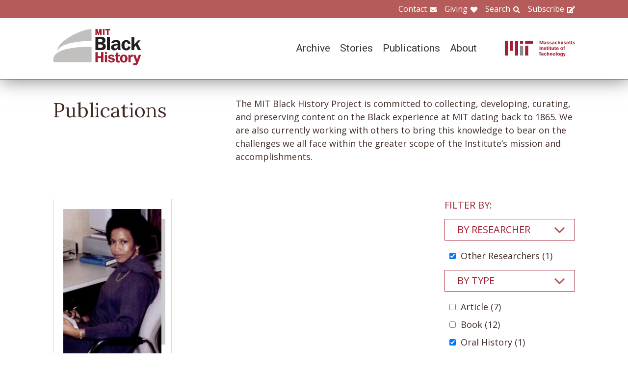

--- FILE ---
content_type: text/html; charset=UTF-8
request_url: https://www.blackhistory.mit.edu/publications?f%5B0%5D=publication_affiliation%3A298&f%5B1%5D=publication_affiliation%3A300&f%5B2%5D=publication_timeline%3A89&f%5B3%5D=publication_timeline%3A93&f%5B4%5D=publication_timeline%3A94&f%5B5%5D=publication_timeline%3A95&f%5B6%5D=publication_timeline%3A96&f%5B7%5D=publication_timeline%3A98&f%5B8%5D=publication_type%3A321&f%5B9%5D=researcher%3A303
body_size: 5918
content:

<!DOCTYPE html>
<html lang="en" dir="ltr" prefix="og: https://ogp.me/ns#" class="no-js">
  <head>
    <meta charset="utf-8" />
<script>(function(i,s,o,g,r,a,m){i["GoogleAnalyticsObject"]=r;i[r]=i[r]||function(){(i[r].q=i[r].q||[]).push(arguments)},i[r].l=1*new Date();a=s.createElement(o),m=s.getElementsByTagName(o)[0];a.async=1;a.src=g;m.parentNode.insertBefore(a,m)})(window,document,"script","https://www.google-analytics.com/analytics.js","ga");ga("create", "UA-106400209-1", {"cookieDomain":"auto"});ga("set", "anonymizeIp", true);ga("send", "pageview");</script>
<meta property="og:site_name" content="MIT Black History" />
<meta name="twitter:site" content="mitblackhistory" />
<meta name="twitter:title" content="Publications" />
<meta property="og:url" content="https://www.blackhistory.mit.edunode/278" />
<meta property="og:title" content="Publications" />
<meta name="twitter:url" content="https://www.blackhistory.mit.edu/publications" />
<meta property="og:image" content="http://blackhistory.mit.edu/sites/default/files/media/thumbnail/Technology%20%26%20the%20Dream_2003.jpg" />
<meta property="og:street_address" content="77 Massachusetts Ave" />
<meta property="og:locality" content="Cambridge" />
<meta property="og:region" content="MA" />
<meta property="og:postal_code" content="02139" />
<meta name="Generator" content="Drupal 8 (https://www.drupal.org)" />
<meta name="MobileOptimized" content="width" />
<meta name="HandheldFriendly" content="true" />
<meta name="viewport" content="width=device-width, initial-scale=1.0" />
<meta http-equiv="x-ua-compatible" content="ie=edge" />
<link rel="shortcut icon" href="/sites/default/files/mit-favicon-xp.ico" type="image/vnd.microsoft.icon" />
<link rel="canonical" href="https://www.blackhistory.mit.edu/publications" />
<link rel="shortlink" href="https://www.blackhistory.mit.edu/node/278" />
<link rel="revision" href="https://www.blackhistory.mit.edu/publications" />

    <title>Publications | MIT Black History</title>
    <link rel="stylesheet" media="all" href="/core/themes/stable/css/system/components/ajax-progress.module.css?q6s5lr" />
<link rel="stylesheet" media="all" href="/core/themes/stable/css/system/components/autocomplete-loading.module.css?q6s5lr" />
<link rel="stylesheet" media="all" href="/core/themes/stable/css/system/components/js.module.css?q6s5lr" />
<link rel="stylesheet" media="all" href="/core/themes/stable/css/system/components/sticky-header.module.css?q6s5lr" />
<link rel="stylesheet" media="all" href="/core/themes/stable/css/system/components/system-status-counter.css?q6s5lr" />
<link rel="stylesheet" media="all" href="/core/themes/stable/css/system/components/system-status-report-counters.css?q6s5lr" />
<link rel="stylesheet" media="all" href="/core/themes/stable/css/system/components/system-status-report-general-info.css?q6s5lr" />
<link rel="stylesheet" media="all" href="/core/themes/stable/css/system/components/tabledrag.module.css?q6s5lr" />
<link rel="stylesheet" media="all" href="/core/themes/stable/css/system/components/tablesort.module.css?q6s5lr" />
<link rel="stylesheet" media="all" href="/core/themes/stable/css/system/components/tree-child.module.css?q6s5lr" />
<link rel="stylesheet" media="all" href="/core/themes/stable/css/views/views.module.css?q6s5lr" />
<link rel="stylesheet" media="all" href="/modules/contrib/back_to_top/css/back_to_top.css?q6s5lr" />
<link rel="stylesheet" media="all" href="/modules/contrib/paragraphs/css/paragraphs.unpublished.css?q6s5lr" />
<link rel="stylesheet" media="all" href="//fonts.googleapis.com/css?family=Lora:400,400i,700,700i|Open+Sans:300,400,600,700,800|Roboto:100,300,400,500,700,900" />
<link rel="stylesheet" media="all" href="/themes/gesso/css/styles.css?q6s5lr" />

    
<!--[if lte IE 8]>
<script src="/core/assets/vendor/html5shiv/html5shiv.min.js?v=3.7.3"></script>
<![endif]-->
<script src="/themes/gesso/js/lib/modernizr.min.js?v=3.3.1"></script>

  </head>
  <body class="path-node not-front page--node-type-landing">
    <div class="skiplinks">
      <a href="#main" class="skiplinks__link visually-hidden focusable">Skip to main content</a>
    </div>
    
      <div class="dialog-off-canvas-main-canvas" data-off-canvas-main-canvas>
    <div class="layout-container">
      <header class="header " role="banner">

    <div class="header-utility">
      <div class="header-utility__inner l-constrain">
          <nav class="nav-utility" role="navigation">
  <h2 class="visually-hidden block__title">Utility Menu</h2>
  <ul class="nav nav--menu"><li class="nav__item"><a href="/contact" class="nav__link nav__link--contact" target="" data-drupal-link-system-path="node/380">Contact</a></li><li class="nav__item"><a href="/giving" class="nav__link nav__link--giving" data-drupal-link-system-path="node/381">Giving</a></li><li class="nav__item"><a href="/search" class="nav__link nav__link--search" target="" data-drupal-link-system-path="node/7">Search</a></li><li class="nav__item"><a href="http://eepurl.com/dit00P" class="nav__link nav__link--subscribe" title="subscribe">Subscribe</a></li></ul></nav>

      </div>
    </div>
    
    <div class="header-navigation">
      <div class="header-navigation__inner l-constrain">
          <span class="site-name">
  <a class="site-name__link" href="/" title="Home" rel="home">
    <h1 class="site-name__text">MIT Black History</h1>
  </a>
  <a class="site-name__link" href="https://www.web.mit.edu" title="MIT" rel="mit">
    <h2 class="site-name__mit"></h2>
  </a>
</span>

  <nav class="nav-main" role="navigation">
  <h2 class="visually-hidden block__title">Main menu</h2>
  <input class="nav__trigger" type="checkbox" id="NavButton">
	<label class="nav__label" for="NavButton" onclick>Menu</label>
  <ul class="nav nav--menu"><li class="nav__item"><a href="/archive" class="nav__link" data-drupal-link-system-path="node/6">Archive</a></li><li class="nav__item"><a href="/stories" class="nav__link" target="" data-drupal-link-system-path="node/10">Stories</a></li><li class="nav__item is-active-trail"><a href="/publications" class="nav__link is-active-trail" data-drupal-link-system-path="node/278">Publications</a></li><li class="nav__item"><a href="/about" class="nav__link" target="" data-drupal-link-system-path="node/379">About</a></li><li class="nav__item"><a href="/contact" class="nav__link nav__link--contact" target="" data-drupal-link-system-path="node/380">Contact</a></li><li class="nav__item"><a href="/giving" class="nav__link nav__link--giving" target="" data-drupal-link-system-path="node/381">Giving</a></li><li class="nav__item"><a href="/search" class="nav__link nav__link--search" target="" data-drupal-link-system-path="node/7">Search</a></li><li class="nav__item"><a href="http://web.mit.edu/" class="nav__link nav__link--mit" target="">MIT</a></li></ul></nav>

      </div>
    </div>

</header>

  
  
  

  
      <main id="main" class="main" role="main" tabindex="-1">
  
    <div data-drupal-messages-fallback class="hidden"></div>

  
  
  
      <section class="landing landing--publications">
      <div class="landing-heading">
  <div class="l-constrain landing-heading__grid">
    <h1 class="landing-heading__title">Publications</h1>
    <div class="landing-heading__intro">The MIT Black History Project is committed to collecting, developing, curating, and preserving content on the Black experience at MIT dating back to 1865. We are also currently working with others to bring this knowledge to bear on the challenges we all face within the greater scope of the Institute’s mission and accomplishments.</div>
  </div>
</div>

  
  <div class=" landing__grid l-constrain">
    <div class="landing__main">
          
  
      
  <div>

  <div class="view-three-col ">

  
  <div class="view__content has-gap">
             <div class="view__row">
    <div class="book-listing">
  <div class="book-listing__thumb">
    <a href="/index.php/publications/oral-history-jennie-r-patrick-2006">    <picture><!--[if IE 9]><video style="display: none;"><![endif]--><source srcset="/sites/default/files/styles/book_desktop/public/media/thumbnail/jennie-patrick.jpg?itok=oLKRHhRZ 215w, /sites/default/files/styles/book_tablet/public/media/thumbnail/jennie-patrick.jpg?itok=P4-TgAoF 285w, /sites/default/files/styles/book_mobile/public/media/thumbnail/jennie-patrick.jpg?itok=2TsV2_CX 660w" media="(min-width: 1024px)" type="image/jpeg" sizes="100vw"/><source srcset="/sites/default/files/styles/book_desktop/public/media/thumbnail/jennie-patrick.jpg?itok=oLKRHhRZ 215w, /sites/default/files/styles/book_tablet/public/media/thumbnail/jennie-patrick.jpg?itok=P4-TgAoF 285w, /sites/default/files/styles/book_mobile/public/media/thumbnail/jennie-patrick.jpg?itok=2TsV2_CX 660w" media="(min-width: 700px)" type="image/jpeg" sizes="100vw"/><source srcset="/sites/default/files/styles/book_desktop/public/media/thumbnail/jennie-patrick.jpg?itok=oLKRHhRZ 215w, /sites/default/files/styles/book_tablet/public/media/thumbnail/jennie-patrick.jpg?itok=P4-TgAoF 285w, /sites/default/files/styles/book_mobile/public/media/thumbnail/jennie-patrick.jpg?itok=2TsV2_CX 660w" type="image/jpeg" sizes="100vw"/><!--[if IE 9]></video><![endif]--><img src="/sites/default/files/styles/book_desktop/public/media/thumbnail/jennie-patrick.jpg?itok=oLKRHhRZ" alt="Jennie R. Patrick" /></picture>

  </a>
  </div>
  <div class="book-listing__text">
    <h3 class="book-listing__title"><a href="/index.php/publications/oral-history-jennie-r-patrick-2006">Oral History: Jennie R. Patrick, 2006</a></h3>
    <span class="book-listing__author">Jeannette E. Brown</span>
  </div>
  <div class="book-listing__meta">
    <span class="book-listing__meta--type">Oral History</span>
    <span class="book-listing__meta--timeline">2000s</span>
  </div>
  <a href="/index.php/publications/oral-history-jennie-r-patrick-2006" class="book-listing__link">Read more</a>
</div>

  </div>

      </div>

      <div class="view__pager">
            

        </div>
  
  
</div>

</div>

  
  

      </div>
    <div class="landing__sidebar">
      <h4 class="landing__label">Filter By:</h4>
          
    <div class="block--nav-facet">
  <h2 class="nav-facet__heading js-toggle-facet">By Researcher</h2>
  <nav class="nav-facet" style="display:none;">
        <div class="facets-widget-checkbox">
      <ul data-drupal-facet-id="researcher" data-drupal-facet-alias="researcher" class="js-facets-checkbox-links item-list__checkbox"><li class="facet-item"><a href="/publications?f%5B0%5D=publication_affiliation%3A298&amp;f%5B1%5D=publication_affiliation%3A300&amp;f%5B2%5D=publication_timeline%3A89&amp;f%5B3%5D=publication_timeline%3A93&amp;f%5B4%5D=publication_timeline%3A94&amp;f%5B5%5D=publication_timeline%3A95&amp;f%5B6%5D=publication_timeline%3A96&amp;f%5B7%5D=publication_timeline%3A98&amp;f%5B8%5D=publication_type%3A321" rel="nofollow" class="is-active" data-drupal-facet-item-id="researcher-303" data-drupal-facet-item-value="303">  <span class="facet-item__status js-facet-deactivate">(-)</span>
<span class="facet-item__value">Other Researchers</span>
  <span class="facet-item__count">(1)</span>
</a></li></ul>
</div>

    </nav>
</div>

    <div class="block--nav-facet">
  <h2 class="nav-facet__heading js-toggle-facet">By Type</h2>
  <nav class="nav-facet" style="display:none;">
        <div class="facets-widget-checkbox">
      <ul data-drupal-facet-id="publication_type" data-drupal-facet-alias="publication_type" class="js-facets-checkbox-links item-list__checkbox"><li class="facet-item"><a href="/publications?f%5B0%5D=publication_affiliation%3A298&amp;f%5B1%5D=publication_affiliation%3A300&amp;f%5B2%5D=publication_timeline%3A89&amp;f%5B3%5D=publication_timeline%3A93&amp;f%5B4%5D=publication_timeline%3A94&amp;f%5B5%5D=publication_timeline%3A95&amp;f%5B6%5D=publication_timeline%3A96&amp;f%5B7%5D=publication_timeline%3A98&amp;f%5B8%5D=publication_type%3A305&amp;f%5B9%5D=publication_type%3A321&amp;f%5B10%5D=researcher%3A303" rel="nofollow" data-drupal-facet-item-id="publication_type-305" data-drupal-facet-item-value="305"><span class="facet-item__value">Article</span>
  <span class="facet-item__count">(7)</span>
</a></li><li class="facet-item"><a href="/publications?f%5B0%5D=publication_affiliation%3A298&amp;f%5B1%5D=publication_affiliation%3A300&amp;f%5B2%5D=publication_timeline%3A89&amp;f%5B3%5D=publication_timeline%3A93&amp;f%5B4%5D=publication_timeline%3A94&amp;f%5B5%5D=publication_timeline%3A95&amp;f%5B6%5D=publication_timeline%3A96&amp;f%5B7%5D=publication_timeline%3A98&amp;f%5B8%5D=publication_type%3A304&amp;f%5B9%5D=publication_type%3A321&amp;f%5B10%5D=researcher%3A303" rel="nofollow" data-drupal-facet-item-id="publication_type-304" data-drupal-facet-item-value="304"><span class="facet-item__value">Book</span>
  <span class="facet-item__count">(12)</span>
</a></li><li class="facet-item"><a href="/publications?f%5B0%5D=publication_affiliation%3A298&amp;f%5B1%5D=publication_affiliation%3A300&amp;f%5B2%5D=publication_timeline%3A89&amp;f%5B3%5D=publication_timeline%3A93&amp;f%5B4%5D=publication_timeline%3A94&amp;f%5B5%5D=publication_timeline%3A95&amp;f%5B6%5D=publication_timeline%3A96&amp;f%5B7%5D=publication_timeline%3A98&amp;f%5B8%5D=researcher%3A303" rel="nofollow" class="is-active" data-drupal-facet-item-id="publication_type-321" data-drupal-facet-item-value="321">  <span class="facet-item__status js-facet-deactivate">(-)</span>
<span class="facet-item__value">Oral History</span>
  <span class="facet-item__count">(1)</span>
</a></li><li class="facet-item"><a href="/publications?f%5B0%5D=publication_affiliation%3A298&amp;f%5B1%5D=publication_affiliation%3A300&amp;f%5B2%5D=publication_timeline%3A89&amp;f%5B3%5D=publication_timeline%3A93&amp;f%5B4%5D=publication_timeline%3A94&amp;f%5B5%5D=publication_timeline%3A95&amp;f%5B6%5D=publication_timeline%3A96&amp;f%5B7%5D=publication_timeline%3A98&amp;f%5B8%5D=publication_type%3A311&amp;f%5B9%5D=publication_type%3A321&amp;f%5B10%5D=researcher%3A303" rel="nofollow" data-drupal-facet-item-id="publication_type-311" data-drupal-facet-item-value="311"><span class="facet-item__value">Paper</span>
  <span class="facet-item__count">(3)</span>
</a></li><li class="facet-item"><a href="/publications?f%5B0%5D=publication_affiliation%3A298&amp;f%5B1%5D=publication_affiliation%3A300&amp;f%5B2%5D=publication_timeline%3A89&amp;f%5B3%5D=publication_timeline%3A93&amp;f%5B4%5D=publication_timeline%3A94&amp;f%5B5%5D=publication_timeline%3A95&amp;f%5B6%5D=publication_timeline%3A96&amp;f%5B7%5D=publication_timeline%3A98&amp;f%5B8%5D=publication_type%3A308&amp;f%5B9%5D=publication_type%3A321&amp;f%5B10%5D=researcher%3A303" rel="nofollow" data-drupal-facet-item-id="publication_type-308" data-drupal-facet-item-value="308"><span class="facet-item__value">Report</span>
  <span class="facet-item__count">(2)</span>
</a></li><li class="facet-item"><a href="/publications?f%5B0%5D=publication_affiliation%3A298&amp;f%5B1%5D=publication_affiliation%3A300&amp;f%5B2%5D=publication_timeline%3A89&amp;f%5B3%5D=publication_timeline%3A93&amp;f%5B4%5D=publication_timeline%3A94&amp;f%5B5%5D=publication_timeline%3A95&amp;f%5B6%5D=publication_timeline%3A96&amp;f%5B7%5D=publication_timeline%3A98&amp;f%5B8%5D=publication_type%3A309&amp;f%5B9%5D=publication_type%3A321&amp;f%5B10%5D=researcher%3A303" rel="nofollow" data-drupal-facet-item-id="publication_type-309" data-drupal-facet-item-value="309"><span class="facet-item__value">Thesis</span>
  <span class="facet-item__count">(2)</span>
</a></li></ul>
</div>

    </nav>
</div>

    <div class="block--nav-facet">
  <h2 class="nav-facet__heading js-toggle-facet">Timeline</h2>
  <nav class="nav-facet" style="display:none;">
        <div class="facets-widget-checkbox">
      <ul data-drupal-facet-id="publication_timeline" data-drupal-facet-alias="publication_timeline" class="js-facets-checkbox-links item-list__checkbox"><li class="facet-item"><a href="/publications?f%5B0%5D=publication_affiliation%3A298&amp;f%5B1%5D=publication_affiliation%3A300&amp;f%5B2%5D=publication_timeline%3A89&amp;f%5B3%5D=publication_timeline%3A93&amp;f%5B4%5D=publication_timeline%3A94&amp;f%5B5%5D=publication_timeline%3A95&amp;f%5B6%5D=publication_timeline%3A96&amp;f%5B7%5D=publication_type%3A321&amp;f%5B8%5D=researcher%3A303" rel="nofollow" class="is-active" data-drupal-facet-item-id="publication_timeline-98" data-drupal-facet-item-value="98">  <span class="facet-item__status js-facet-deactivate">(-)</span>
<span class="facet-item__value">2000s</span>
  <span class="facet-item__count">(1)</span>
</a></li><li class="facet-item"><a href="/publications?f%5B0%5D=publication_affiliation%3A298&amp;f%5B1%5D=publication_affiliation%3A300&amp;f%5B2%5D=publication_timeline%3A89&amp;f%5B3%5D=publication_timeline%3A93&amp;f%5B4%5D=publication_timeline%3A94&amp;f%5B5%5D=publication_timeline%3A95&amp;f%5B6%5D=publication_timeline%3A96&amp;f%5B7%5D=publication_timeline%3A98&amp;f%5B8%5D=publication_timeline%3A99&amp;f%5B9%5D=publication_type%3A321&amp;f%5B10%5D=researcher%3A303" rel="nofollow" data-drupal-facet-item-id="publication_timeline-99" data-drupal-facet-item-value="99"><span class="facet-item__value">2010s</span>
  <span class="facet-item__count">(2)</span>
</a></li></ul>
</div>

    </nav>
</div>

    <div class="block--nav-facet">
  <h2 class="nav-facet__heading js-toggle-facet">MIT Affiliation</h2>
  <nav class="nav-facet" style="display:none;">
        <div class="facets-widget-checkbox">
      <ul data-drupal-facet-id="publication_affiliation" data-drupal-facet-alias="publication_affiliation" class="js-facets-checkbox-links item-list__checkbox"><li class="facet-item"><a href="/publications?f%5B0%5D=publication_affiliation%3A300&amp;f%5B1%5D=publication_timeline%3A89&amp;f%5B2%5D=publication_timeline%3A93&amp;f%5B3%5D=publication_timeline%3A94&amp;f%5B4%5D=publication_timeline%3A95&amp;f%5B5%5D=publication_timeline%3A96&amp;f%5B6%5D=publication_timeline%3A98&amp;f%5B7%5D=publication_type%3A321&amp;f%5B8%5D=researcher%3A303" rel="nofollow" class="is-active" data-drupal-facet-item-id="publication_affiliation-298" data-drupal-facet-item-value="298">  <span class="facet-item__status js-facet-deactivate">(-)</span>
<span class="facet-item__value">Alum</span>
  <span class="facet-item__count">(1)</span>
</a></li></ul>
</div>

    </nav>
</div>

      </div>
  </div>
</section>

  
  


  </main>

  
      <section class="postscript">
    <div id="block-footer-callout" class="block block--footer-callout">
  
    
      <div class="block__content">
        <section class="cta"><div class="cta__inner l-constrain"><h2 class="cta__heading">Have a piece of MIT black history to share?</h2><div class="cta__text">The MIT Black History Project’s mission is to research, identify, and produce scholarly curatorial content on the MIT Black experience. If you have an important item you believe the project should consider for its collection, please start by contacting us on this website.</div><a href="/giving" class="cta__link">Tell us about your piece of MIT Black history</a></div></section>
    </div>
  </div>

  
</section>

  
      <footer class="footer" role="contentinfo">
  <div class="footer__inner l-constrain">

    <section class="footer__top">
        <div class="callout ">

      <h3 class="callout__heading">Follow Us</h3>
  
  

    <div class="callout__button">
        <a href="https://twitter.com/mitblackhistory" class="button button button--social button--social__twitter ">Twitter</a>
<a href="https://www.youtube.com/channel/UCbBaiaN9e99TzTodlP6fEaw" class="button button button--social button--social__youtube ">YouTube</a>
<a href="https://soundcloud.com/mitblackhistory" class="button button button--social button--social__soundcloud ">Sound Cloud</a>
<a href="http://mitblackhistory.blogspot.com/" class="button button button--social button--social__blogger ">Blogger</a>

    </div>
  
</div>

  <div class="callout ">

      <h3 class="callout__heading">Connect with us</h3>
  
  

    <div class="callout__button">
        <a href="/contact" class="button button--muted button">Contact</a>

    </div>
  
</div>

    </section>

    <section class="footer__bottom">
        <div class="callout callout--text">

  
      <div class="callout__text">
      <p>The mission of the MIT Black History Project is to research, identify, and produce scholarly curatorial content on the Black experience at MIT since the Institute opened its doors in 1865.</p>

    </div>
  

  
</div>

  <div class="callout callout--text">

  
      <div class="callout__text">
      <p>Massachusetts Institute of Technology<br />
77 Massachusetts Avenue<br />
Cambridge, MA 02139</p>

    </div>
  

  
</div>

  <div class="callout callout--text">

  
      <div class="callout__text">
      <span class="site-name"><h1 class='site-name__text'><a class='site-name__link' href='/' rel='home' title='Home'>BlackHistory</a></h1></span>
    </div>
  

  
</div>

    </section>

  </div>
</footer>

  
</div>

  </div>

    
    <script type="application/json" data-drupal-selector="drupal-settings-json">{"path":{"baseUrl":"\/","scriptPath":null,"pathPrefix":"","currentPath":"node\/278","currentPathIsAdmin":false,"isFront":false,"currentLanguage":"en","currentQuery":{"f":["publication_affiliation:298","publication_affiliation:300","publication_timeline:89","publication_timeline:93","publication_timeline:94","publication_timeline:95","publication_timeline:96","publication_timeline:98","publication_type:321","researcher:303"]}},"pluralDelimiter":"\u0003","suppressDeprecationErrors":true,"ajaxPageState":{"libraries":"back_to_top\/back_to_top_icon,back_to_top\/back_to_top_js,core\/html5shiv,core\/picturefill,facets\/drupal.facets.checkbox-widget,facets\/drupal.facets.views-ajax,facets\/soft-limit,gesso\/facets,gesso\/fonts,gesso\/global,gesso\/pager,google_analytics\/google_analytics,paragraphs\/drupal.paragraphs.unpublished,system\/base,views\/views.ajax,views\/views.module","theme":"gesso","theme_token":null},"ajaxTrustedUrl":[],"back_to_top":{"back_to_top_button_trigger":100,"back_to_top_prevent_on_mobile":true,"back_to_top_prevent_in_admin":false,"back_to_top_button_type":"image","back_to_top_button_text":"Back to top"},"google_analytics":{"trackOutbound":true,"trackMailto":true,"trackDownload":true,"trackDownloadExtensions":"7z|aac|arc|arj|asf|asx|avi|bin|csv|doc(x|m)?|dot(x|m)?|exe|flv|gif|gz|gzip|hqx|jar|jpe?g|js|mp(2|3|4|e?g)|mov(ie)?|msi|msp|pdf|phps|png|ppt(x|m)?|pot(x|m)?|pps(x|m)?|ppam|sld(x|m)?|thmx|qtm?|ra(m|r)?|sea|sit|tar|tgz|torrent|txt|wav|wma|wmv|wpd|xls(x|m|b)?|xlt(x|m)|xlam|xml|z|zip"},"facets_views_ajax":{"publication_affiliation":{"view_id":"publication_index","current_display_id":"listing","view_base_path":"","ajax_path":"\/views\/ajax"},"publication_timeline":{"view_id":"publication_index","current_display_id":"listing","view_base_path":"","ajax_path":"\/views\/ajax"},"publication_type":{"view_id":"publication_index","current_display_id":"listing","view_base_path":"","ajax_path":"\/views\/ajax"},"researcher":{"view_id":"publication_index","current_display_id":"listing","view_base_path":"","ajax_path":"\/views\/ajax"}},"facets":{"softLimit":{"publication_affiliation":5,"publication_timeline":5},"softLimitSettings":{"publication_affiliation":{"showLessLabel":"Show less","showMoreLabel":"Show more"},"publication_timeline":{"showLessLabel":"Show less","showMoreLabel":"Show more"}}},"views":{"ajax_path":"\/views\/ajax","ajaxViews":{"views_dom_id:3aac8df256afabbb045cee7e4c983990c537ba0e106d9eb38b39c9d7d3593462":{"view_name":"publication_index","view_display_id":"listing","view_args":"","view_path":"\/node\/278","view_base_path":null,"view_dom_id":"3aac8df256afabbb045cee7e4c983990c537ba0e106d9eb38b39c9d7d3593462","pager_element":0}}},"user":{"uid":0,"permissionsHash":"b7361a0269eb485a1d1c99969750c317fe5f491681f2a23d7f843b8206200010"}}</script>
<script src="/core/assets/vendor/jquery/jquery.min.js?v=3.4.1"></script>
<script src="/core/assets/vendor/jquery-once/jquery.once.min.js?v=2.2.0"></script>
<script src="/core/misc/drupalSettingsLoader.js?v=8.8.3"></script>
<script src="/core/misc/drupal.js?v=8.8.3"></script>
<script src="/core/misc/drupal.init.js?v=8.8.3"></script>
<script src="/core/assets/vendor/picturefill/picturefill.min.js?v=3.0.1"></script>
<script src="/core/assets/vendor/jquery.ui/ui/effect-min.js?v=1.12.1"></script>
<script src="/modules/contrib/back_to_top/js/back_to_top.js?v=8.8.3"></script>
<script src="/modules/contrib/google_analytics/js/google_analytics.js?v=8.8.3"></script>
<script src="/themes/gesso/js/lib/headroom.min.js?v=8.8.3"></script>
<script src="/themes/gesso/js/scripts.js?v=8.8.3"></script>
<script src="/themes/gesso/js/facets.js?v=8.8.3"></script>
<script src="/modules/contrib/facets/js/base-widget.js?v=8.8.3"></script>
<script src="/core/misc/progress.js?v=8.8.3"></script>
<script src="/core/modules/responsive_image/js/responsive_image.ajax.js?v=8.8.3"></script>
<script src="/core/misc/ajax.js?v=8.8.3"></script>
<script src="/core/themes/stable/js/ajax.js?v=8.8.3"></script>
<script src="/modules/contrib/facets/js/facets-views-ajax.js?q6s5lr"></script>
<script src="/modules/contrib/facets/js/checkbox-widget.js?v=8.8.3"></script>
<script src="/modules/contrib/facets/js/soft-limit.js?v=8.8.3"></script>
<script src="/core/assets/vendor/jquery-form/jquery.form.min.js?v=4.22"></script>
<script src="/core/modules/views/js/base.js?v=8.8.3"></script>
<script src="/core/modules/views/js/ajax_view.js?v=8.8.3"></script>
<script src="/core/assets/vendor/matchMedia/matchMedia.min.js?v=0.2.0"></script>

  </body>
</html>
